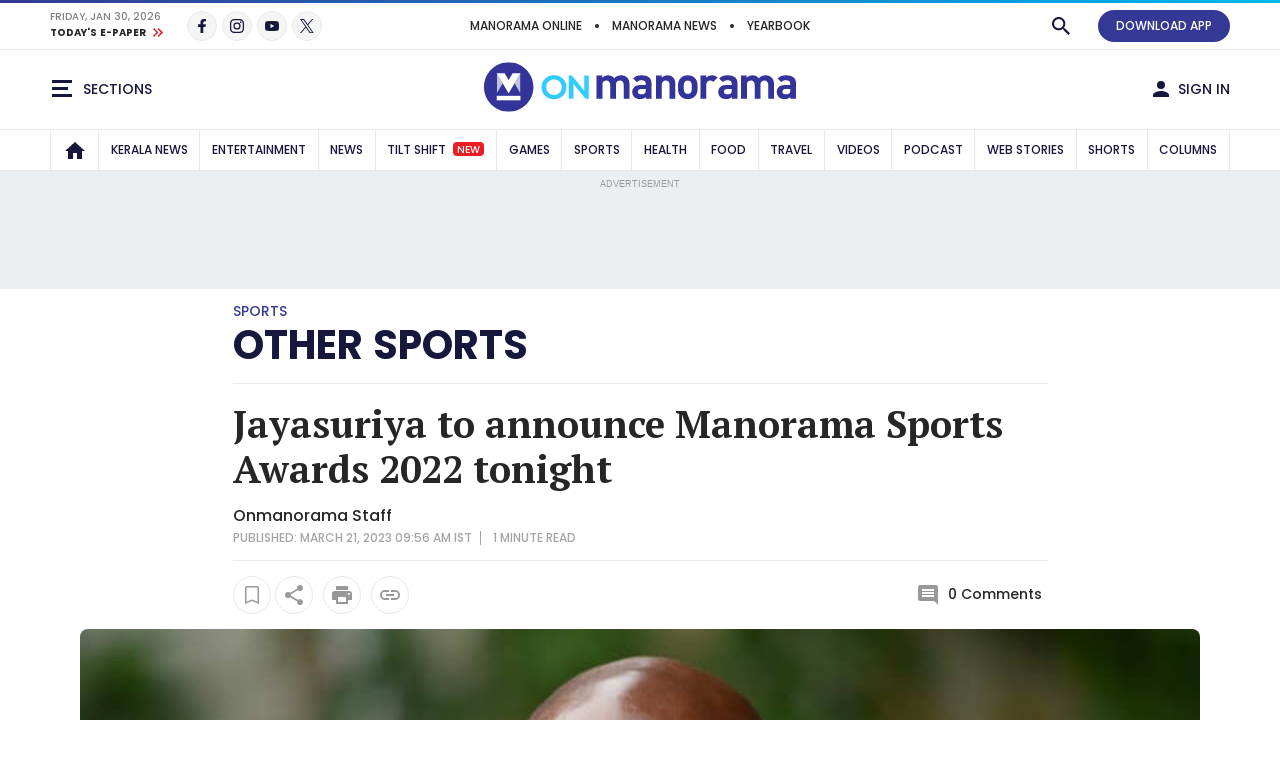

--- FILE ---
content_type: text/html; charset=utf-8
request_url: https://www.google.com/recaptcha/api2/aframe
body_size: 267
content:
<!DOCTYPE HTML><html><head><meta http-equiv="content-type" content="text/html; charset=UTF-8"></head><body><script nonce="IXvwO909TSOAjVBpb1fd0g">/** Anti-fraud and anti-abuse applications only. See google.com/recaptcha */ try{var clients={'sodar':'https://pagead2.googlesyndication.com/pagead/sodar?'};window.addEventListener("message",function(a){try{if(a.source===window.parent){var b=JSON.parse(a.data);var c=clients[b['id']];if(c){var d=document.createElement('img');d.src=c+b['params']+'&rc='+(localStorage.getItem("rc::a")?sessionStorage.getItem("rc::b"):"");window.document.body.appendChild(d);sessionStorage.setItem("rc::e",parseInt(sessionStorage.getItem("rc::e")||0)+1);localStorage.setItem("rc::h",'1769758222507');}}}catch(b){}});window.parent.postMessage("_grecaptcha_ready", "*");}catch(b){}</script></body></html>

--- FILE ---
content_type: application/javascript; charset=utf-8
request_url: https://fundingchoicesmessages.google.com/f/AGSKWxWind5TaxpH8Nw-E4As5_WxzHuZPO8RBgme8y5MNzDZoevuCFl2rLaVN4t5Brx4Isj8qP0ISrsFBSvDgWd78lCa12oTc3gPiJGfy6dZkdQUxDxWaDPXOP8KGi0oYQjxsIY3E3rdcJpaZkr--2ngys9DwsKRuOkaBzjSc9YBGYzybLl7MqFY_waUyP35/_/ads2x300new..120x600./synad3./phpads./oas-config.
body_size: -1282
content:
window['761c29c5-f009-4f69-9395-d56ebd2151c8'] = true;